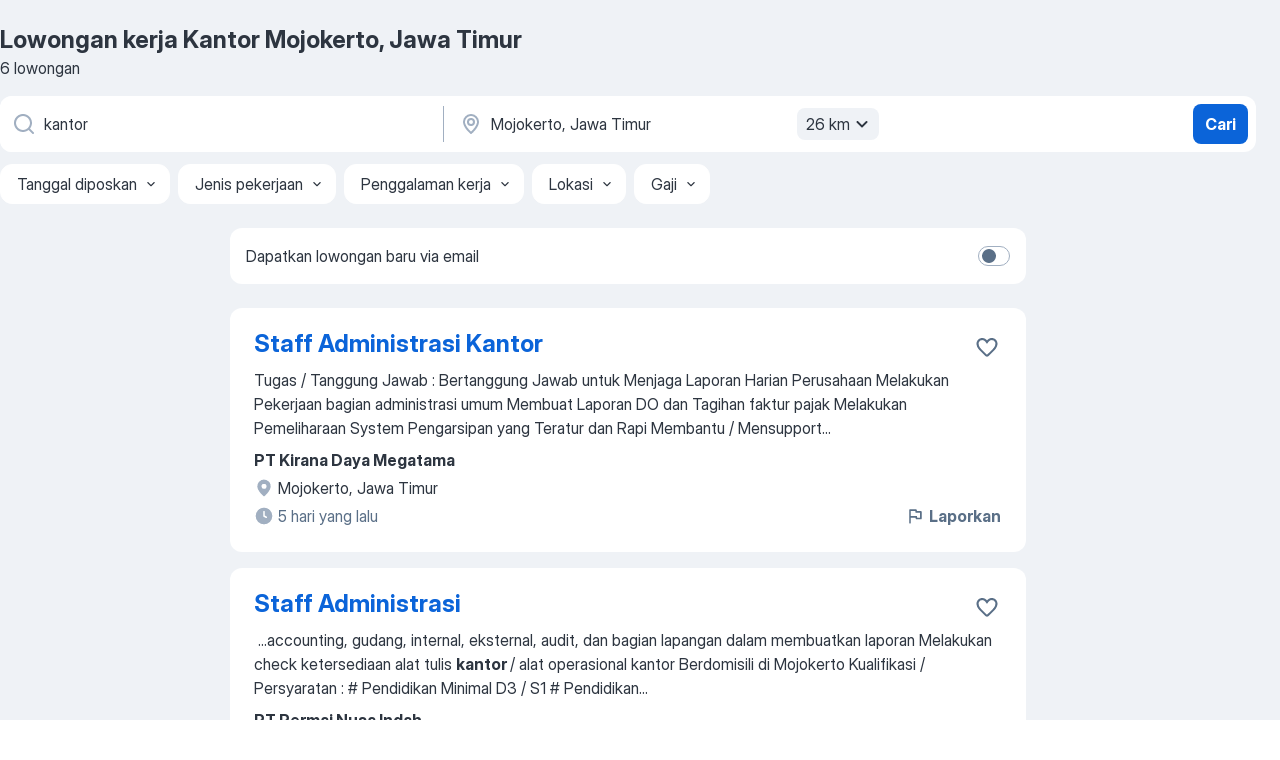

--- FILE ---
content_type: application/javascript; charset=UTF-8
request_url: https://id.jooble.org/cdn-cgi/challenge-platform/h/b/scripts/jsd/d251aa49a8a3/main.js?
body_size: 8971
content:
window._cf_chl_opt={AKGCx8:'b'};~function(T6,uP,uA,ue,uR,uh,uV,ud,T0,T2){T6=k,function(y,G,Tv,T5,T,E){for(Tv={y:332,G:111,T:150,E:195,z:209,I:284,Y:239,M:308,c:181,x:165,j:205,D:184},T5=k,T=y();!![];)try{if(E=parseInt(T5(Tv.y))/1*(-parseInt(T5(Tv.G))/2)+-parseInt(T5(Tv.T))/3*(-parseInt(T5(Tv.E))/4)+parseInt(T5(Tv.z))/5*(parseInt(T5(Tv.I))/6)+parseInt(T5(Tv.Y))/7*(-parseInt(T5(Tv.M))/8)+parseInt(T5(Tv.c))/9*(parseInt(T5(Tv.x))/10)+-parseInt(T5(Tv.j))/11+parseInt(T5(Tv.D))/12,E===G)break;else T.push(T.shift())}catch(z){T.push(T.shift())}}(n,295708),uP=this||self,uA=uP[T6(330)],ue=null,uR=uw(),uh={},uh[T6(229)]='o',uh[T6(357)]='s',uh[T6(191)]='u',uh[T6(137)]='z',uh[T6(160)]='n',uh[T6(354)]='I',uh[T6(310)]='b',uV=uh,uP[T6(315)]=function(y,G,T,E,tQ,tK,tF,TD,z,Y,M,x,j,D,s){if(tQ={y:297,G:320,T:292,E:131,z:139,I:292,Y:131,M:112,c:228,x:136,j:238,D:282,s:331,i:193,H:217,l:319,g:156,Z:323,J:169,U:182,o:140},tK={y:320,G:173,T:163,E:117,z:169,I:335,Y:304,M:141,c:219,x:331,j:296,D:169},tF={y:213,G:215,T:278,E:208},TD=T6,z={'IgmrS':function(i,H){return i(H)},'qccuO':function(i,H){return i+H},'iGOGR':TD(tQ.y),'tInkS':function(i,H){return H===i},'YwbWm':function(i,H){return i<H},'nJNZJ':function(i,H,g,Z){return i(H,g,Z)},'XQKll':function(i,H){return i+H},'frJNg':function(i,H,g){return i(H,g)},'brdsW':function(i,H,g){return i(H,g)},'wpzDp':function(i,H){return i+H}},z[TD(tQ.G)](null,G)||void 0===G)return E;for(Y=uf(G),y[TD(tQ.T)][TD(tQ.E)]&&(Y=Y[TD(tQ.z)](y[TD(tQ.I)][TD(tQ.Y)](G))),Y=y[TD(tQ.M)][TD(tQ.c)]&&y[TD(tQ.x)]?y[TD(tQ.M)][TD(tQ.c)](new y[(TD(tQ.x))](Y)):function(i,Ti,H){if(Ti=TD,z[Ti(tK.y)](Ti(tK.G),Ti(tK.T)))z[Ti(tK.E)](T,z[Ti(tK.z)](z[Ti(tK.I)],E[Ti(tK.Y)]));else{for(i[Ti(tK.M)](),H=0;z[Ti(tK.c)](H,i[Ti(tK.x)]);z[Ti(tK.y)](i[H],i[H+1])?i[Ti(tK.j)](z[Ti(tK.D)](H,1),1):H+=1);return i}}(Y),M='nAsAaAb'.split('A'),M=M[TD(tQ.j)][TD(tQ.D)](M),x=0;x<Y[TD(tQ.s)];j=Y[x],D=z[TD(tQ.i)](uS,y,G,j),M(D)?(s='s'===D&&!y[TD(tQ.H)](G[j]),TD(tQ.l)===z[TD(tQ.g)](T,j)?z[TD(tQ.Z)](I,z[TD(tQ.J)](T,j),D):s||I(T+j,G[j])):z[TD(tQ.U)](I,z[TD(tQ.o)](T,j),D),x++);return E;function I(i,H,Ts){Ts=TD,Object[Ts(tF.y)][Ts(tF.G)][Ts(tF.T)](E,H)||(E[H]=[]),E[H][Ts(tF.E)](i)}},ud=T6(121)[T6(366)](';'),T0=ud[T6(238)][T6(282)](ud),uP[T6(237)]=function(G,T,te,tA,TH,E,z,I,Y,M,x){for(te={y:327,G:280,T:331,E:331,z:235,I:208,Y:194},tA={y:327},TH=T6,E={},E[TH(te.y)]=function(j,D){return j+D},z=E,I=Object[TH(te.G)](T),Y=0;Y<I[TH(te.T)];Y++)if(M=I[Y],M==='f'&&(M='N'),G[M]){for(x=0;x<T[I[Y]][TH(te.E)];-1===G[M][TH(te.z)](T[I[Y]][x])&&(T0(T[I[Y]][x])||G[M][TH(te.I)]('o.'+T[I[Y]][x])),x++);}else G[M]=T[I[Y]][TH(te.Y)](function(j,Tl){return Tl=TH,z[Tl(tA.y)]('o.',j)})},T2=function(Eg,El,EH,Ei,Es,Eq,Ej,TZ,G,T,E,z){return Eg={y:253,G:367,T:299,E:155,z:268,I:214},El={y:216,G:294,T:132,E:366,z:345,I:247,Y:294,M:274,c:286,x:294,j:114,D:222,s:275,i:208,H:204,l:294,g:342,Z:264,J:148,U:342,o:359,X:313,W:256,N:363,F:161,K:329,Q:352,P:324,A:208,e:324},EH={y:183,G:331},Ei={y:176},Es={y:188,G:210,T:301,E:201,z:275,I:331,Y:324,M:213,c:215,x:278,j:105,D:213,s:215,i:215,H:176,l:364,g:175,Z:367,J:254,U:208,o:286,X:286,W:153,N:197,F:325,K:351,Q:300,P:208,A:216,e:199,O:345,v:294,b:295,a:289,m:286,L:215,C:278,R:176,B:178,h:123,V:286,S:176,f:256,d:153,n0:171,n1:344,n2:144,n3:188,n4:312,n5:341,n6:266,n7:263,n8:208,n9:176,nn:264,nk:148,ny:281,nG:363,nu:302,nT:158,nt:359,nE:259,nz:170,nI:208,nY:208,nM:352},Eq={y:345},Ej={y:319,G:364,T:212,E:167,z:134,I:217,Y:293,M:349,c:257,x:122,j:324},TZ=T6,G={'mZOIb':function(I,Y){return I(Y)},'XxmAq':function(I,Y){return I===Y},'Yzwgi':function(I,Y){return I+Y},'RFhzb':function(I,Y){return I!==Y},'RUIiw':function(I,Y){return Y==I},'uREAi':TZ(Eg.y),'Orhdx':function(I,Y){return I<Y},'mEQCX':function(I,Y){return I+Y},'riiiO':TZ(Eg.G),'dFmUB':function(I,Y){return I===Y},'xFPfB':function(I,Y){return I<<Y},'lyDuI':function(I,Y){return I>Y},'FdpCB':function(I,Y){return I&Y},'RQMNo':function(I,Y){return Y|I},'zBwCZ':function(I,Y){return I&Y},'pjuGW':function(I,Y){return I==Y},'yYLqw':function(I,Y){return I-Y},'bxHXR':function(I,Y){return Y==I},'AJyhd':TZ(Eg.T),'OjrjQ':function(I,Y){return Y&I},'CSDAS':function(I,Y){return Y==I},'GiMjE':function(I,Y){return I-Y},'MkfFg':function(I,Y){return I(Y)},'gYeRm':function(I,Y){return Y&I},'ZBQIB':function(I,Y){return I==Y},'SwTHx':function(I,Y){return I<Y},'ChKso':function(I,Y){return Y&I},'jBVIG':function(I,Y){return I-Y},'RedYD':function(I,Y){return I==Y},'WpifM':TZ(Eg.E),'hUsOI':function(I,Y){return I<Y},'XOjGt':function(I,Y){return Y!=I},'iumrf':function(I,Y){return I!=Y},'MMHUM':function(I,Y){return Y&I},'jDcnv':function(I,Y){return I>Y},'dowUT':function(I,Y){return Y*I},'gZVFX':function(I,Y){return I-Y},'ZBVBx':function(I,Y){return Y*I},'EaiPt':function(I,Y){return I(Y)}},T=String[TZ(Eg.z)],E={'h':function(I,Ec,EM,TJ){return Ec={y:242},EM={y:227},TJ=TZ,G[TJ(Eq.y)](null,I)?'':E.g(I,6,function(Y,EY,TX,M,x,j,D){if(EY={y:286},TX=TJ,M={'mhwBa':function(c,x,TU){return TU=k,G[TU(EY.y)](c,x)},'asLHX':function(c,j,To){return To=k,G[To(EM.y)](c,j)},'PViPD':TX(Ej.y),'TaAUg':function(c,j,TW){return TW=TX,G[TW(Ec.y)](c,j)},'RFeuq':function(c,x,j){return c(x,j)}},G[TX(Ej.G)](TX(Ej.T),TX(Ej.T)))(x=Y[Z],j=J(U,o,x),M[TX(Ej.E)](X,j))?(D=M[TX(Ej.z)]('s',j)&&!b[TX(Ej.I)](a[x]),M[TX(Ej.Y)]===M[TX(Ej.M)](j,x)?M[TX(Ej.c)](L,C+x,j):D||R(B+x,h[x])):O(D+x,j);else return TX(Ej.x)[TX(Ej.j)](Y)})},'g':function(I,Y,M,TN,x,j,D,s,i,H,Z,J,U,o,X,W,N,L,F,K,Q){if(TN=TZ,x={},x[TN(Es.y)]=TN(Es.G),x[TN(Es.T)]=TN(Es.E),j=x,I==null)return'';for(s={},i={},H='',Z=2,J=3,U=2,o=[],X=0,W=0,N=0;G[TN(Es.z)](N,I[TN(Es.I)]);N+=1)if(F=I[TN(Es.Y)](N),Object[TN(Es.M)][TN(Es.c)][TN(Es.x)](s,F)||(s[F]=J++,i[F]=!0),K=G[TN(Es.j)](H,F),Object[TN(Es.D)][TN(Es.s)][TN(Es.x)](s,K))H=K;else{if(Object[TN(Es.D)][TN(Es.i)][TN(Es.x)](i,H)){if(256>H[TN(Es.H)](0)){if(G[TN(Es.l)](G[TN(Es.g)],TN(Es.Z)))G(G[TN(Es.J)]);else{for(D=0;D<U;X<<=1,Y-1==W?(W=0,o[TN(Es.U)](G[TN(Es.o)](M,X)),X=0):W++,D++);for(Q=H[TN(Es.H)](0),D=0;8>D;X=X<<1|Q&1,Y-1==W?(W=0,o[TN(Es.U)](G[TN(Es.X)](M,X)),X=0):W++,Q>>=1,D++);}}else if(G[TN(Es.W)](TN(Es.N),TN(Es.F)))return G[TN(Es.K)](function(){}),'p';else{for(Q=1,D=0;D<U;X=G[TN(Es.Q)](X,1)|Q,Y-1==W?(W=0,o[TN(Es.P)](M(X)),X=0):W++,Q=0,D++);for(Q=H[TN(Es.H)](0),D=0;G[TN(Es.A)](16,D);X=X<<1.42|G[TN(Es.e)](Q,1),G[TN(Es.O)](W,Y-1)?(W=0,o[TN(Es.P)](M(X)),X=0):W++,Q>>=1,D++);}Z--,0==Z&&(Z=Math[TN(Es.v)](2,U),U++),delete i[H]}else for(Q=s[H],D=0;D<U;X=G[TN(Es.b)](X<<1.87,G[TN(Es.a)](Q,1)),W==Y-1?(W=0,o[TN(Es.U)](G[TN(Es.m)](M,X)),X=0):W++,Q>>=1,D++);H=(Z--,0==Z&&(Z=Math[TN(Es.v)](2,U),U++),s[K]=J++,String(F))}if(H!==''){if(Object[TN(Es.M)][TN(Es.L)][TN(Es.C)](i,H)){if(256>H[TN(Es.R)](0)){for(D=0;D<U;X<<=1,G[TN(Es.B)](W,G[TN(Es.h)](Y,1))?(W=0,o[TN(Es.U)](G[TN(Es.V)](M,X)),X=0):W++,D++);for(Q=H[TN(Es.S)](0),D=0;8>D;X=X<<1|1&Q,G[TN(Es.f)](W,Y-1)?(W=0,o[TN(Es.U)](G[TN(Es.m)](M,X)),X=0):W++,Q>>=1,D++);}else if(G[TN(Es.d)](TN(Es.n0),G[TN(Es.n1)]))L={},L[TN(Es.n2)]=j[TN(Es.n3)],L[TN(Es.n4)]=E.r,L[TN(Es.n5)]=j[TN(Es.T)],T[TN(Es.n6)][TN(Es.n7)](L,'*');else{for(Q=1,D=0;D<U;X=G[TN(Es.Q)](X,1)|Q,Y-1==W?(W=0,o[TN(Es.n8)](M(X)),X=0):W++,Q=0,D++);for(Q=H[TN(Es.n9)](0),D=0;16>D;X=X<<1.98|G[TN(Es.nn)](Q,1),G[TN(Es.nk)](W,G[TN(Es.ny)](Y,1))?(W=0,o[TN(Es.n8)](G[TN(Es.nG)](M,X)),X=0):W++,Q>>=1,D++);}Z--,Z==0&&(Z=Math[TN(Es.v)](2,U),U++),delete i[H]}else for(Q=s[H],D=0;D<U;X=X<<1|G[TN(Es.nu)](Q,1),W==G[TN(Es.h)](Y,1)?(W=0,o[TN(Es.U)](M(X)),X=0):W++,Q>>=1,D++);Z--,G[TN(Es.nT)](0,Z)&&U++}for(Q=2,D=0;G[TN(Es.nt)](D,U);X=X<<1.39|G[TN(Es.nE)](Q,1),W==G[TN(Es.nz)](Y,1)?(W=0,o[TN(Es.nI)](M(X)),X=0):W++,Q>>=1,D++);for(;;)if(X<<=1,W==Y-1){o[TN(Es.nY)](G[TN(Es.nG)](M,X));break}else W++;return o[TN(Es.nM)]('')},'j':function(I,TF){return TF=TZ,I==null?'':G[TF(EH.y)]('',I)?null:E.i(I[TF(EH.G)],32768,function(Y,TK){return TK=TF,I[TK(Ei.y)](Y)})},'i':function(I,Y,M,TQ,x,j,D,s,i,H,Z,J,U,o,X,W,Q,N,F,K){for(TQ=TZ,x=[],j=4,D=4,s=3,i=[],J=M(0),U=Y,o=1,H=0;G[TQ(El.y)](3,H);x[H]=H,H+=1);for(X=0,W=Math[TQ(El.G)](2,2),Z=1;W!=Z;)for(N=G[TQ(El.T)][TQ(El.E)]('|'),F=0;!![];){switch(N[F++]){case'0':G[TQ(El.z)](0,U)&&(U=Y,J=M(o++));continue;case'1':Z<<=1;continue;case'2':K=J&U;continue;case'3':X|=(G[TQ(El.I)](0,K)?1:0)*Z;continue;case'4':U>>=1;continue}break}switch(X){case 0:for(X=0,W=Math[TQ(El.Y)](2,8),Z=1;G[TQ(El.M)](Z,W);K=U&J,U>>=1,0==U&&(U=Y,J=G[TQ(El.c)](M,o++)),X|=Z*(0<K?1:0),Z<<=1);Q=T(X);break;case 1:for(X=0,W=Math[TQ(El.x)](2,16),Z=1;G[TQ(El.j)](Z,W);K=G[TQ(El.D)](J,U),U>>=1,G[TQ(El.z)](0,U)&&(U=Y,J=M(o++)),X|=(G[TQ(El.s)](0,K)?1:0)*Z,Z<<=1);Q=T(X);break;case 2:return''}for(H=x[3]=Q,i[TQ(El.i)](Q);;){if(G[TQ(El.H)](o,I))return'';for(X=0,W=Math[TQ(El.l)](2,s),Z=1;W!=Z;K=U&J,U>>=1,0==U&&(U=Y,J=M(o++)),X|=G[TQ(El.g)](0<K?1:0,Z),Z<<=1);switch(Q=X){case 0:for(X=0,W=Math[TQ(El.x)](2,8),Z=1;W!=Z;K=G[TQ(El.Z)](J,U),U>>=1,G[TQ(El.J)](0,U)&&(U=Y,J=M(o++)),X|=G[TQ(El.U)](G[TQ(El.o)](0,K)?1:0,Z),Z<<=1);x[D++]=T(X),Q=G[TQ(El.X)](D,1),j--;break;case 1:for(X=0,W=Math[TQ(El.Y)](2,16),Z=1;W!=Z;K=U&J,U>>=1,G[TQ(El.W)](0,U)&&(U=Y,J=G[TQ(El.N)](M,o++)),X|=G[TQ(El.F)](0<K?1:0,Z),Z<<=1);x[D++]=G[TQ(El.K)](T,X),Q=D-1,j--;break;case 2:return i[TQ(El.Q)]('')}if(j==0&&(j=Math[TQ(El.x)](2,s),s++),x[Q])Q=x[Q];else if(Q===D)Q=H+H[TQ(El.P)](0);else return null;i[TQ(El.A)](Q),x[D++]=H+Q[TQ(El.e)](0),j--,H=Q,j==0&&(j=Math[TQ(El.G)](2,s),s++)}}},z={},z[TZ(Eg.I)]=E.h,z}(),T3();function uB(E,z,tY,Tc,I,Y,M,c,x,j,D,s,i){if(tY={y:230,G:120,T:316,E:305,z:146,I:333,Y:273,M:343,c:260,x:129,j:291,D:283,s:347,i:267,H:154,l:261,g:133,Z:343,J:252,U:279,o:343,X:152,W:353,N:226,F:365,K:246,Q:144,P:107,A:360,e:214},Tc=T6,I={'kQuPB':function(H,l){return H(l)},'Znddy':function(H,l){return H+l},'bkUoi':Tc(tY.y)},!I[Tc(tY.G)](um,0))return![];M=(Y={},Y[Tc(tY.T)]=E,Y[Tc(tY.E)]=z,Y);try{c=uP[Tc(tY.z)],x=I[Tc(tY.I)](I[Tc(tY.I)](I[Tc(tY.Y)],uP[Tc(tY.M)][Tc(tY.c)])+Tc(tY.x),c.r)+Tc(tY.j),j=new uP[(Tc(tY.D))](),j[Tc(tY.s)](Tc(tY.i),x),j[Tc(tY.H)]=2500,j[Tc(tY.l)]=function(){},D={},D[Tc(tY.g)]=uP[Tc(tY.Z)][Tc(tY.g)],D[Tc(tY.J)]=uP[Tc(tY.M)][Tc(tY.J)],D[Tc(tY.U)]=uP[Tc(tY.o)][Tc(tY.U)],D[Tc(tY.X)]=uP[Tc(tY.M)][Tc(tY.W)],D[Tc(tY.N)]=uR,s=D,i={},i[Tc(tY.F)]=M,i[Tc(tY.K)]=s,i[Tc(tY.Q)]=Tc(tY.P),j[Tc(tY.A)](T2[Tc(tY.e)](i))}catch(H){}}function uw(tt,TM){return tt={y:337,G:337},TM=T6,crypto&&crypto[TM(tt.y)]?crypto[TM(tt.G)]():''}function uS(G,T,E,ti,Tj,z,I,Y,M){I=(ti={y:110,G:116,T:211,E:157,z:290,I:138,Y:361,M:119,c:116,x:229,j:211,D:351,s:351,i:112,H:172,l:361,g:112,Z:110,J:157},Tj=T6,z={},z[Tj(ti.y)]=function(j,D){return D==j},z[Tj(ti.G)]=function(j,D){return j===D},z[Tj(ti.T)]=Tj(ti.E),z[Tj(ti.z)]=Tj(ti.I),z[Tj(ti.Y)]=function(j,D){return D===j},z[Tj(ti.M)]=function(j,D){return D===j},z);try{Y=T[E]}catch(x){return'i'}if(I[Tj(ti.y)](null,Y))return I[Tj(ti.c)](void 0,Y)?'u':'x';if(Tj(ti.x)==typeof Y)try{if(I[Tj(ti.j)]==typeof Y[Tj(ti.D)])return Tj(ti.I)===I[Tj(ti.z)]?(Y[Tj(ti.s)](function(){}),'p'):void 0}catch(D){}return G[Tj(ti.i)][Tj(ti.H)](Y)?'a':I[Tj(ti.l)](Y,G[Tj(ti.g)])?'D':!0===Y?'T':I[Tj(ti.M)](!1,Y)?'F':(M=typeof Y,I[Tj(ti.Z)](Tj(ti.J),M)?ur(G,Y)?'N':'f':uV[M]||'?')}function up(y,G,tT,tu,tG,tn,Tt,T,E,z,I){tT={y:142,G:106,T:267,E:196,z:146,I:355,Y:343,M:283,c:347,x:322,j:230,D:260,s:277,i:125,H:154,l:261,g:240,Z:271,J:309,U:241,o:241,X:149,W:360,N:214,F:130},tu={y:262,G:253},tG={y:358,G:328,T:174,E:159,z:321,I:190,Y:304,M:304,c:201,x:306,j:297,D:304},tn={y:262,G:154},Tt=T6,T={'ROQme':function(Y,M){return Y(M)},'jMIPd':Tt(tT.y),'eQOpX':function(Y,M){return Y===M},'EgeHt':Tt(tT.G),'OoIWI':function(Y,M){return Y+M},'VkutV':Tt(tT.T),'hQoNI':Tt(tT.E),'umMdn':function(Y){return Y()}},E=uP[Tt(tT.z)],console[Tt(tT.I)](uP[Tt(tT.Y)]),z=new uP[(Tt(tT.M))](),z[Tt(tT.c)](T[Tt(tT.x)],Tt(tT.j)+uP[Tt(tT.Y)][Tt(tT.D)]+T[Tt(tT.s)]+E.r),E[Tt(tT.i)]&&(z[Tt(tT.H)]=5e3,z[Tt(tT.l)]=function(TE){TE=Tt,T[TE(tn.y)](G,TE(tn.G))}),z[Tt(tT.g)]=function(ty,Tz,Y,M,x){(ty={y:348,G:358,T:190},Tz=Tt,Y={},Y[Tz(tG.y)]=T[Tz(tG.G)],M=Y,T[Tz(tG.T)](T[Tz(tG.E)],Tz(tG.z)))?(x=I[Tz(tG.I)]||function(){},Y[Tz(tG.I)]=function(TI){TI=Tz,x(),x[TI(ty.y)]!==M[TI(ty.G)]&&(i[TI(ty.T)]=x,H())}):z[Tz(tG.Y)]>=200&&z[Tz(tG.M)]<300?G(Tz(tG.c)):G(T[Tz(tG.x)](Tz(tG.j),z[Tz(tG.D)]))},z[Tt(tT.Z)]=function(TY){TY=Tt,T[TY(tu.y)](G,TY(tu.G))},I={'t':uL(),'lhr':uA[Tt(tT.J)]&&uA[Tt(tT.J)][Tt(tT.U)]?uA[Tt(tT.J)][Tt(tT.o)]:'','api':E[Tt(tT.i)]?!![]:![],'c':T[Tt(tT.X)](ub),'payload':y},z[Tt(tT.W)](T2[Tt(tT.N)](JSON[Tt(tT.F)](I)))}function n(ES){return ES='aUjz8,bigint,log,AcuLa,string,uHcdh,SwTHx,send,vaezS,TRrMn,MkfFg,RFhzb,errorInfoObject,split,DkWIM,xfuwG,mEQCX,MEbyN,jsd,BbPTn,HjaNr,jRNxn,2JLngFn,Array,taSVb,iumrf,yRdid,tuHJn,IgmrS,BSNuO,BUhiq,kQuPB,_cf_chl_opt;JJgc4;PJAn2;kJOnV9;IWJi4;OHeaY1;DqMg0;FKmRv9;LpvFx1;cAdz2;PqBHf2;nFZCC5;ddwW5;pRIb1;rxvNi8;RrrrA2;erHi9,Zi2yezW36aE8cuKlJnhTSs-MUrGAD$B1d4PovjpRL5+Ibfgqx0V7FHwXkCmQN9YtO,yYLqw,navigator,api,NsCAf,hPbhm,NXLZj,/b/ov1/0.6612951058635702:1769045384:ZxIm7IbW8NoxuFe0BB4EFQdS1zRe4V2VI_yoRSU4AxE/,stringify,getOwnPropertyNames,WpifM,CnwA5,asLHX,clientInformation,Set,symbol,uNexs,concat,wpzDp,sort,loading,joGpa,source,addEventListener,__CF$cv$params,DOMContentLoaded,CSDAS,umMdn,258KFQCrp,YmRoQ,pkLOA2,dFmUB,timeout,2|4|0|3|1,XQKll,function,ZBQIB,EgeHt,number,ZBVBx,PoxvI,lhzff,MJick,2230nKzrPF,Cfuoe,mhwBa,ZQEwm,qccuO,jBVIG,prXGG,isArray,MThub,eQOpX,riiiO,charCodeAt,yuTDo,pjuGW,contentWindow,[native code],351ICQWcN,brdsW,RedYD,8956476IHXIBL,PrRsf,ZPiGl,nmpCX,MsWqC,error,onreadystatechange,undefined,FCmZq,nJNZJ,map,11524YuFoWg,/jsd/oneshot/d251aa49a8a3/0.6612951058635702:1769045384:ZxIm7IbW8NoxuFe0BB4EFQdS1zRe4V2VI_yoRSU4AxE/,drygX,PJjJz,FdpCB,Function,success,dzrem,dwPmk,jDcnv,4904680OwFDdd,xlGpS,eWjxS,push,65lUHuto,cloudflare-invisible,jloAE,vVTEs,prototype,sWjRPhuNvZuA,hasOwnProperty,lyDuI,isNaN,tabIndex,YwbWm,body,EFlrJ,MMHUM,JklVe,iframe,IFMzI,JBxy9,XxmAq,from,object,/cdn-cgi/challenge-platform/h/,ZWIrN,eWTOm,agkMB,pcMZw,indexOf,fIhTT,rxvNi8,includes,347137AvYgRd,onload,href,Yzwgi,LbJjR,display: none,roQZh,chctx,hUsOI,zwJVs,rASSO,JjvvG,lywiE,SSTpq3,xhr-error,uREAi,floor,bxHXR,RFeuq,random,ChKso,AKGCx8,ontimeout,ROQme,postMessage,OjrjQ,contentDocument,parent,POST,fromCharCode,detail,zVoEu,onerror,error on cf_chl_props,bkUoi,XOjGt,Orhdx,toString,hQoNI,call,LRmiB4,keys,GiMjE,bind,XMLHttpRequest,30972ENwdyq,IIobK,mZOIb,appendChild,now,zBwCZ,xmIZG,/invisible/jsd,Object,PViPD,pow,RQMNo,splice,http-code:,fbegK,lzAVd,xFPfB,kYQPE,gYeRm,removeChild,status,TYlZ6,OoIWI,createElement,40yttTtT,location,boolean,CQqEv,sid,gZVFX,xbGqh,pRIb1,AdeF3,vHnaU,NIHeO,d.cookie,tInkS,xNIgq,VkutV,frJNg,charAt,YEZkw,getPrototypeOf,IAArT,jMIPd,EaiPt,document,length,80399fNRTHz,Znddy,FzqoR,iGOGR,gPuzS,randomUUID,ewckU,jTBIH,KbGfV,event,dowUT,_cf_chl_opt,AJyhd,RUIiw,mVVPY,open,readyState,TaAUg,style,catch,join'.split(','),n=function(){return ES},n()}function uC(t5,TT,G,T,E,z,I){return t5={y:223,G:255,T:223,E:288},TT=T6,G={},G[TT(t5.y)]=function(Y,M){return Y/M},T=G,E=3600,z=uL(),I=Math[TT(t5.G)](T[TT(t5.T)](Date[TT(t5.E)](),1e3)),I-z>E?![]:!![]}function um(G,t1,TG,T,E){return t1={y:177,G:258},TG=T6,T={},T[TG(t1.y)]=function(z,I){return z<I},E=T,E[TG(t1.y)](Math[TG(t1.G)](),G)}function uf(y,tH,Tq,G){for(tH={y:139,G:280,T:326},Tq=T6,G=[];y!==null;G=G[Tq(tH.y)](Object[Tq(tH.G)](y)),y=Object[Tq(tH.T)](y));return G}function T1(tv,Tg,T,E,z,I,Y,M){T=(tv={y:244,G:124,T:265,E:307,z:224,I:350,Y:236,M:218,c:220,x:287,j:179,D:232,s:135,i:336,H:231,l:303},Tg=T6,{'fIhTT':Tg(tv.y),'eWTOm':function(c,x,j,D,s){return c(x,j,D,s)},'gPuzS':Tg(tv.G),'ZWIrN':Tg(tv.T)});try{return E=uA[Tg(tv.E)](Tg(tv.z)),E[Tg(tv.I)]=T[Tg(tv.Y)],E[Tg(tv.M)]='-1',uA[Tg(tv.c)][Tg(tv.x)](E),z=E[Tg(tv.j)],I={},I=pRIb1(z,z,'',I),I=T[Tg(tv.D)](pRIb1,z,z[Tg(tv.s)]||z[T[Tg(tv.i)]],'n.',I),I=pRIb1(z,E[T[Tg(tv.H)]],'d.',I),uA[Tg(tv.c)][Tg(tv.l)](E),Y={},Y.r=I,Y.e=null,Y}catch(c){return M={},M.r={},M.e=c,M}}function uv(Tw,T9,G,T,E,z){return Tw={y:115,G:108,T:160,E:146,z:108},T9=T6,G={},G[T9(Tw.y)]=function(I,Y){return I!==Y},G[T9(Tw.G)]=T9(Tw.T),T=G,E=uP[T9(Tw.E)],!E?null:(z=E.i,T[T9(Tw.y)](typeof z,T[T9(Tw.z)])||z<30)?null:z}function T4(E,z,Er,TO,I,Y,M,c){if(Er={y:151,G:185,T:243,E:248,z:187,I:221,Y:143,M:314,c:346,x:201,j:356,D:210,s:125,i:221,H:334,l:208,g:176,Z:185,J:144,U:210,o:312,X:341,W:266,N:263,F:356,K:341,Q:189,P:269,A:263},TO=T6,I={},I[TO(Er.y)]=function(j,D){return D|j},I[TO(Er.G)]=function(j,D){return j<<D},I[TO(Er.T)]=function(j,D){return j>D},I[TO(Er.E)]=function(j,D){return D|j},I[TO(Er.z)]=function(j,D){return D&j},I[TO(Er.I)]=function(j,D){return j===D},I[TO(Er.Y)]=TO(Er.M),I[TO(Er.c)]=TO(Er.x),I[TO(Er.j)]=TO(Er.D),Y=I,!E[TO(Er.s)])return;if(z===TO(Er.x)){if(Y[TO(Er.i)](TO(Er.H),Y[TO(Er.Y)])){for(m=1,L=0;C<R;h=Y[TO(Er.y)](Y[TO(Er.G)](V,1),S),f==d-1?(n0=0,n1[TO(Er.l)](n2(n3)),n4=0):n5++,n6=0,B++);for(n7=n8[TO(Er.g)](0),n9=0;Y[TO(Er.T)](16,nn);ny=Y[TO(Er.E)](Y[TO(Er.Z)](nG,1),Y[TO(Er.z)](nu,1)),nt-1==nT?(nE=0,nz[TO(Er.l)](nI(nY)),nM=0):nc++,nx>>=1,nk++);}else M={},M[TO(Er.J)]=TO(Er.U),M[TO(Er.o)]=E.r,M[TO(Er.X)]=Y[TO(Er.c)],uP[TO(Er.W)][TO(Er.N)](M,'*')}else c={},c[TO(Er.J)]=Y[TO(Er.F)],c[TO(Er.o)]=E.r,c[TO(Er.K)]=TO(Er.Q),c[TO(Er.P)]=z,uP[TO(Er.W)][TO(Er.A)](c,'*')}function T3(EC,EL,Eb,TP,y,G,T,E,z){if(EC={y:147,G:250,T:146,E:203,z:203,I:206,Y:176,M:340,c:208,x:162,j:166,D:311,s:118,i:192,H:208,l:339,g:294,Z:186,J:348,U:142,o:251,X:145,W:225,N:202,F:145,K:298,Q:126,P:104,A:190,e:317,O:201},EL={y:186,G:245,T:348,E:142,z:190},Eb={y:338},TP=T6,y={'xlGpS':function(I,Y){return I>Y},'KbGfV':function(I,Y){return I-Y},'PoxvI':function(I,Y){return I<<Y},'Cfuoe':function(I,Y){return I&Y},'CQqEv':function(I,Y){return I<Y},'BSNuO':function(I,Y){return I|Y},'FCmZq':function(I,Y){return Y==I},'jTBIH':function(I,Y){return I==Y},'ZPiGl':function(I){return I()},'roQZh':function(I,Y){return I!==Y},'vHnaU':function(I,Y){return I(Y)},'lywiE':function(I){return I()},'IFMzI':function(I,Y){return I!==Y},'fbegK':TP(EC.y),'NsCAf':function(I,Y){return Y===I},'xfuwG':TP(EC.G)},G=uP[TP(EC.T)],!G){if(TP(EC.E)===TP(EC.z))return;else{if(y[TP(EC.I)](256,nH[TP(EC.Y)](0))){for(kK=0;kQ<kP;ke<<=1,kO==y[TP(EC.M)](kv,1)?(kb=0,ka[TP(EC.c)](km(kL)),kC=0):kp++,kA++);for(kw=kR[TP(EC.Y)](0),kB=0;y[TP(EC.I)](8,kh);kr=y[TP(EC.x)](kS,1)|y[TP(EC.j)](kf,1),y0-1==kd?(y1=0,y2[TP(EC.c)](y3(y4)),y5=0):y6++,y7>>=1,kV++);}else{for(y8=1,y9=0;y[TP(EC.D)](yn,yk);yG=y[TP(EC.s)](yu<<1.17,yT),y[TP(EC.i)](yt,yE-1)?(yz=0,yI[TP(EC.H)](yY(yM)),yc=0):yx++,yj=0,yy++);for(yq=yD[TP(EC.Y)](0),ys=0;16>yi;yl=1.7&yZ|yg<<1.15,y[TP(EC.l)](yJ,yU-1)?(yo=0,yX[TP(EC.H)](yW(yN)),yF=0):yK++,yQ>>=1,yH++);}kZ--,0==kJ&&(kU=ko[TP(EC.g)](2,kX),kW++),delete kN[kF]}}if(!y[TP(EC.Z)](uC))return;if(T=![],E=function(Y){if(Y={'ewckU':function(M,c,x){return M(c,x)}},!T){if(T=!![],!uC())return;uO(function(M,TA){TA=k,Y[TA(Eb.y)](T4,G,M)})}},uA[TP(EC.J)]!==TP(EC.U))y[TP(EC.o)](E);else if(uP[TP(EC.X)]){if(y[TP(EC.W)](TP(EC.N),TP(EC.N)))return'i';else uA[TP(EC.F)](y[TP(EC.K)],E)}else y[TP(EC.Q)](y[TP(EC.P)],y[TP(EC.P)])?(z=uA[TP(EC.A)]||function(){},uA[TP(EC.A)]=function(Te){Te=TP,y[Te(EL.y)](z),y[Te(EL.G)](uA[Te(EL.T)],Te(EL.E))&&(uA[Te(EL.z)]=z,E())}):y[TP(EC.e)](G,TP(EC.O))}function ub(TB,Tn,y){return TB={y:113},Tn=T6,y={'taSVb':function(G){return G()}},y[Tn(TB.y)](uv)!==null}function k(y,G,u,T){return y=y-104,u=n(),T=u[y],T}function uO(y,TC,TL,T7,G,T){TC={y:157,G:207,T:207,E:270,z:154,I:272},TL={y:164,G:249,T:270,E:198},T7=T6,G={'MJick':function(E,z){return z===E},'rASSO':T7(TC.y),'zVoEu':function(E,z){return E(z)},'PJjJz':function(E){return E()}},T=T1(),up(T.r,function(E,T8){T8=T7,G[T8(TL.y)](typeof y,G[T8(TL.G)])&&G[T8(TL.T)](y,E),G[T8(TL.E)](ua)}),T.e&&(T7(TC.G)!==T7(TC.T)?G[T7(TC.E)](G,T7(TC.z)):uB(T7(TC.I),T.e))}function ur(G,T,tc,Tx,E,z){return tc={y:285,G:200,T:200,E:213,z:276,I:278,Y:235,M:180},Tx=T6,E={},E[Tx(tc.y)]=function(I,Y){return I<Y},z=E,T instanceof G[Tx(tc.G)]&&z[Tx(tc.y)](0,G[Tx(tc.T)][Tx(tc.E)][Tx(tc.z)][Tx(tc.I)](T)[Tx(tc.Y)](Tx(tc.M)))}function ua(Td,Tf,Tk,y,G){if(Td={y:362,G:109,T:127,E:168},Tf={y:233,G:318,T:128,E:258},Tk=T6,y={'agkMB':Tk(Td.y),'NXLZj':function(T){return T()},'HjaNr':function(T){return T()},'hPbhm':function(T,E){return T===E},'ZQEwm':function(T,E,z){return T(E,z)}},G=y[Tk(Td.G)](uv),y[Tk(Td.T)](G,null))return;ue=(ue&&clearTimeout(ue),y[Tk(Td.E)](setTimeout,function(Ty){if(Ty=Tk,y[Ty(Tf.y)]!==Ty(Tf.G))y[Ty(Tf.T)](uO);else return T[Ty(Tf.E)]()<E},G*1e3))}function uL(t3,Tu,y,G){return t3={y:146,G:255,T:234},Tu=T6,y={'pcMZw':function(T,E){return T(E)}},G=uP[Tu(t3.y)],Math[Tu(t3.G)](+y[Tu(t3.T)](atob,G.t))}}()